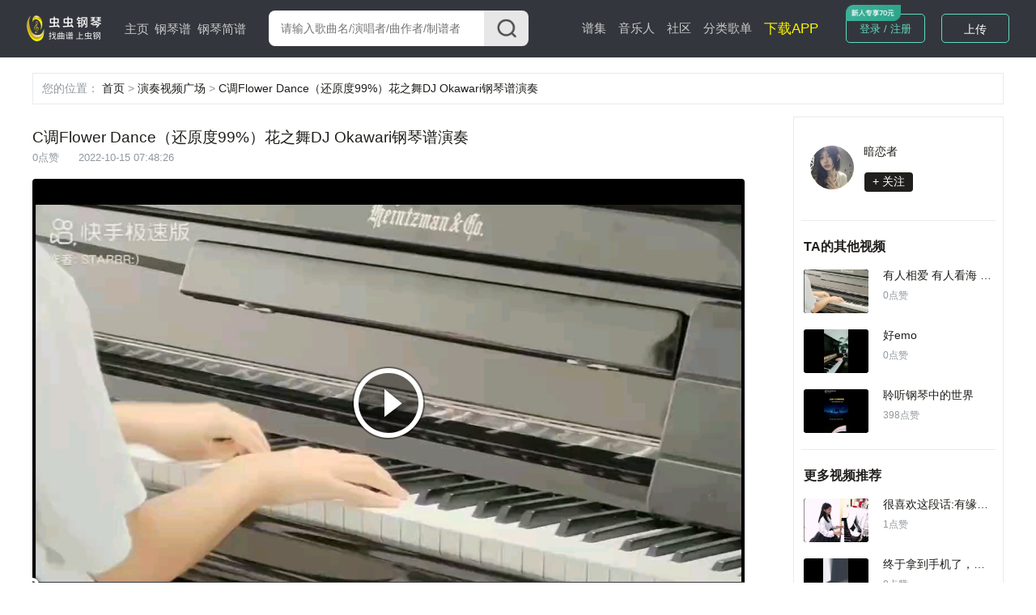

--- FILE ---
content_type: text/html; charset=utf-8
request_url: https://www.gangqinpu.com/video/69144.htm
body_size: 9196
content:
<!DOCTYPE html>
<html lang="zh-CN">
<head>
    <meta charset="utf-8">
    <meta http-equiv="Cache-Control" content="no-transform" />
    <meta http-equiv="X-UA-Compatible" content="IE=edge">
    <meta name="viewport" content="width=device-width, initial-scale=1">
     
    <title>C调Flower Dance（还原度99%）花之舞DJ Okawari钢琴谱演奏 - 虫虫钢琴</title>
    <meta name="keywords" content="C调Flower Dance（还原度99%）花之舞DJ Okawari钢琴谱,钢琴,钢琴谱,钢琴曲,钢琴谱下载,虫虫,虫虫钢琴,钢琴演奏,钢琴视频,钢琴谱大全"/>
    <meta name="description" content="虫虫钢琴为你提供优质的免费钢琴谱资源,合集钢琴谱，钢琴曲试听，钢琴演奏，琴友交流的音乐平台"/>
            <script type="text/javascript" src="https://s201.lzjoy.com/public/web_static/js/jquery-1.9.1/jquery.min.js"></script>
    <script type="text/javascript" src="https://s201.lzjoy.com/public/web_static/js/flexible/flexible.js"></script>
    <script type="text/javascript" src="https://s201.lzjoy.com/public/web_static/js/jquery.lazyload.min.js"></script>
    <script type="text/javascript" src="https://s201.lzjoy.com/public/web_static/js/openinstall.js"></script>
    <script type="text/javascript" src="https://s201.lzjoy.com/public/web_static/js/message.js?v1.2"></script>
    <script type="text/javascript" src="https://s201.lzjoy.com/public/web_static/js/layer/layer.js"></script>
    <link rel="stylesheet" href="https://s201.lzjoy.com/public/web_static/css/idangerous.swiper.css">
    <link rel="stylesheet" href="https://s201.lzjoy.com/public/web_static/css/reset.css?1.1">
    <link rel="stylesheet" href="https://s201.lzjoy.com/public/web_static/css/header.css?v1.26">
    <link rel="stylesheet" href="https://s201.lzjoy.com/public/web_static/css/footer.css?v2.0">
    <link rel="stylesheet" href="https://s201.lzjoy.com/public/web_static/css/default.css?v1.13">
    <link rel="stylesheet" href="https://s201.lzjoy.com/public/web_static/css/bootstrap.css">
    <link rel="stylesheet" href="https://s201.lzjoy.com/public/web_static/css/user_info_box.css?v2.3">
    <link rel="stylesheet" href="https://s201.lzjoy.com/public/web_static/css/login.css?2.0">
    <script type="text/javascript" src="https://s201.lzjoy.com/public/web_static/js/swiper/swiper.min.js"></script>
    <script type="text/javascript" src="https://s201.lzjoy.com/public/web_static/js/power-slider.js"></script>
    <script type="text/javascript" src="https://s201.lzjoy.com/public/web_static/js/default.js?v2.3"></script>
</head>
<body>
    <header id="header">
    <div class="pc">
        <div class="top-box">
            <div class="content-w clearfix">
                <div class=" logo-box">
                    <a href="/" title="首页">
                        <img src="https://s201.lzjoy.com/public/web_static/images/default/logo.png" alt="虫虫钢琴首页">
                    </a>
                </div>
                <nav class="fl">
                    <ul class="clearfix">
                        <li >
                            <a href="/">主页</a>
                            <span></span>
                        </li>
                        <li >
                            <a href="/pulist">钢琴谱</a>
                            <span></span>
                        </li>
						<li >
                            <a href="/jpulist">钢琴简谱</a>
                        </li>
                    </ul>
                </nav>
                <div class="form-box">
                    <form action="javascript:void(0)" class="f-b-input-box">
                        <div class="f-b-i-top ">
                            <input id="keyword" class="search-input" placeholder="请输入歌曲名/演唱者/曲作者/制谱者" type="text" />
                            <div id="submit" class="submit search_submit">
                                <img src="https://s201.lzjoy.com/public/web_static/images/search/search.png" alt="">
                            </div>
                        </div>
                    </form>
                </div>
		<nav class="fl right">
                    <ul class="clearfix">
                        <li >
                            <a href="/spectrum">谱集</a>
                            <span></span>
                        </li>
                        <li >
                            <a href="/musician">音乐人</a>
                        </li>
                        <li >
                            <a href="/community/0_1.htm">社区</a>
                        </li>
                        <li >
                            <a href="/song.htm">分类歌单</a>
                        </li>
                        <li>
                            <a href="https://www.gangqinpu.com/pcd.aspx?k=yqst" target="_blank" style="color: #fff200;font-size: 17px;">下载APP</a>
                        </li>
                    </ul>
                </nav>
                <div class="h-t-buttons">
                    <a href="/bs/user">我的谱架</a>
                </div>
                <div class="h-t-r fr">
                    <div class="clearfix h-t-r-c">
                        <div class="login-box fl login-page">
                        	<a href="/login.htm">登录 / 注册</a>
                        	<img src="https://s201.lzjoy.com/public/web_static/images/index/icon-new.png">
                        </div>
                        <div class="user-head-box">
                            <a id="user-head-img" href="/bs/user" class="img">
                                <img src="https://s201.lzjoy.com/res/statics/fileupload/904b8856fc6ba10195b587fad27dfe5e.png">
                            </a>
                        </div>
                        <div class="upload-button fl login-page">
                            <label for="fileToUpload"><a href="https://www.lzjoy.com" target="_blank">上传</a></label>
                        </div>
                    </div>
                </div>
            </div>
        </div>
    </div>
    <div class="h5">
        <div class="defalut">
            <div class="d-top">
                <a class="logo h5" href="/"></a>
                <a href="/search" class="input">
                    <i class="search icon"></i>
                    <p>搜索曲谱</p>
                </a>
                <a href="http://t.lzjoy.com/1" class="down">下载APP</a>
                <a href="javascript:;" class="login">注册/登录</a>
                <a id="h5-header-more" class="more" href="javascript:;"></a>
            </div>
            <div id="header-h5-nav" class="nav">
                <ul>
                    <li><a href="/"><i class="icon home"></i>主页</a></li>
                    <li><a href="/pulist"><i class="icon gqp"> </i>钢琴谱</a></li>
                    <li><a href="/jpulist"><i class="icon gqjp"></i>钢琴简谱</a></li>
		    		<li><a href="/spectrum"><i class="icon yyr"></i>谱集</a></li>
                    <li><a href="/musician"><i class="icon yyr"></i>音乐人</a></li>
                    <li><a href="/community/0_1.htm"><i class="icon sq"></i>社区</a></li>
                </ul>
                <div id="header-h5-nav-close" class="header-h5-nav-close">
                    <div class="button">点击此处返回<i class="nav-back"></i></div>
                </div>
            </div>
        </div>
    </div>
</header>
    <link rel="stylesheet" href="https://s201.lzjoy.com/public/web_static/css/community_details.css?v1.19">
<link rel="stylesheet" href="https://s201.lzjoy.com/public/web_static/css/commentReply.css?v1.17">
<link rel="stylesheet" href="https://s201.lzjoy.com/public/web_static/css/feedBack.css">
<link rel="stylesheet" href="https://g.alicdn.com/de/prismplayer/1.7.4/skins/default/index.css"/>
<script src="https://g.alicdn.com/de/prismplayer/1.7.4/prism-h5-min.js"></script>
<style>
    .video-wrap {
        position: relative;
        width: 100%;
    }
</style>
<header id="community_header">
    <div class="h5">
    </div>
</header> 
<main>
    <div class="content-w">
        <p class="Navigation-Tags nav-header">
            <span class="gary">您的位置：</span>
            <span>
                <a href="https://www.gangqinpu.com">首页</a>
            </span>
            <span class="gary"> > </span>
            <span>
                <a href="https://www.gangqinpu.com/community/0_1.htm">演奏视频广场</a>
            </span>
            <span class="gary"> > </span>
            <span>
                <a href="https://www.gangqinpu.com/video/69144.htm">C调Flower Dance（还原度99%）花之舞DJ Okawari钢琴谱演奏</a>
            </span>
        </p>
        <div class="community_container">
            <div class="community_left" data-oid="69144">
                <h2 class="pc_title">C调Flower Dance（还原度99%）花之舞DJ Okawari钢琴谱演奏</h2>
                <p class="c_popularity"><span>0点赞</span><span
                            class="community_publish_time">2022-10-15 07:48:26</span>
                </p>
                <div class="c_d_imgBox">
                    <div class="video-wrap">
                        <div id="J_prismPlayer" class="prism-player"></div>
                    </div>
                </div>
                                    <div class="c_t_recommend">
                        <div class="c_t_recommend_left">
                            <div class="c_t_recommend_img">
                                <div>
                                    <div class="audio-box fl" style="width: 0.64rem;height: 0.64rem;">
                                        <a href="/cchtml/974936.htm"
                                           title="C调Flower Dance（还原度99%）花之舞DJ Okawari">
                                            <img style="width: 100%;height: 100%;"
                                                 src="https://s201.lzjoy.com/res/statics/fileupload/a0b0c5e0ac6ca244f441b0d517494044.png?x-oss-process=image/resize,h_300,m_lfit"
                                                 alt="C调Flower Dance（还原度99%）花之舞DJ Okawari">
                                        </a>
                                    </div>
                                </div>
                            </div>
                            <div class="c_t_recommend_name">
                                <a href="/cchtml/974936.htm"
                                   title="C调Flower Dance（还原度99%）花之舞DJ Okawari">C调Flower Dance（还原度99%）花之舞DJ Okawari</a>
                            </div>
                        </div>
                        <div class="c_t_recommend_right">
                            <a href="/cchtml/974936.htm"
                               title="C调Flower Dance（还原度99%）花之舞DJ Okawari"> 去看谱<img
                                        src="https://s201.lzjoy.com/public/web_static/images/community_details/greenBack.png"></a>
                        </div>
                    </div>
                                <div class="m_CDTitle">
                    <div class="community_trends_item_head">
                        <div class="community_trends_item_head_left">
                            <div class="community_trends_item_head_img">
                                <a href="/member/13426818"
                                   title="暗恋者的个人空间"><img
                                            src="https://s201.lzjoy.com/res/images/normal/202210/018b09f597dad12a5a702d5afc36ab2c.jpg?x-oss-process=image/resize,h_300,m_lfit"
                                            alt="暗恋者的个人空间"></a>
                            </div>
                            <div class="community_trends_item_head_detail">
                                <p><a href="/member/13426818"
                                      title="暗恋者的个人空间">暗恋者</a>
                                </p>
                            </div>
                            <div class="community_trends_item_head_follow">
                                <button class="follow" data-id="13426818">+ 关注</button>
                            </div>
                        </div>
                    </div>
                    <h2>C调Flower Dance（还原度99%）花之舞DJ Okawari钢琴谱演奏</h2>
                    <p class="c_popularity">
                        <span>0点赞</span><span
                                class="community_publish_time">2022-10-15 07:48:26</span>
                    </p>
                </div>
                <div class="c_d_operate_box">
                    <div class="c_d_operate_left">
                        <span class="b_flowerBox"><img class="b_flower"
                                                       src="https://s201.lzjoy.com/public/web_static/images/community_details/flower.png"> 1</span>
                        <span class="a_flowerBox">
                            <img class="a_flower"
                                 src="https://s201.lzjoy.com/public/web_static/images/community_details/a_flower.png"> 0</span>
                        <span class="b_likeBox"><img class="b_like"
                                                     src="https://s201.lzjoy.com/public/web_static/images/community_details/like.png"> 0</span>
                        <span class="a_likeBox">
                            <img class="a_like"
                                 src="https://s201.lzjoy.com/public/web_static/images/community_details/a_dz.png"> 0</span>
                        <span id="commentBtn"><img
                                    src="https://s201.lzjoy.com/public/web_static/images/community_details/comment.png"> 0</span>
                        <span class="shareBtn"><img src="https://s201.lzjoy.com/public/web_static/images/community_details/share.png"> 分享</span>
                    </div>
                    <!-- <div class="dddBox">
                        <img class="ddd" src="https://s201.lzjoy.com/public/web_static/images/community/ddd.png" alt="">
                        <div class="com_reportBox">举报<div class="com_sanjiao"></div></div>
                    </div> -->
                </div>
                <div class="briefIntroduction_box" style="height: 1.25rem">
                    <p><img src="https://s201.lzjoy.com/public/web_static/images/community_details/prohibit.png"> 未经作者授权，禁止转载</p>
                                            <div class="c_d_briefIntroduction">C调Flower Dance（还原度99%）花之舞DJ Okawari钢琴谱演奏                            对应曲谱：C调Flower Dance（还原度99%）花之舞DJ Okawari</div>
                                    </div>
                                    <div class="video-box opern-box">
                        <h1>
                            <div class="title">"C调Flower Dance（还原度99%）花之舞DJ Okawari"其他更多版本</div>
                            <a href="/search/0_C调Flower Dance（还原度99%）花之舞DJ Okawari_1.htm" class="more" target="_blank">更多
                                <img src="https://s201.lzjoy.com/public/web_static/images/score_details/iocn6.png" style="width:20px;">
                            </a>
                        </h1>
                        <div class="video-content">
                            <ul>
                                                                    <li>
                                        <div class="audio-box">
                                            <a href="/cchtml/1047739.htm" title="【双声部版】Flower Dance 花之舞 （DJ Okawari）钢琴谱" target="_blank">
                                                <img class="lazy" src="https://s201.lzjoy.com/public/web_static/images/df.png" data-original="https://s201.lzjoy.com/res/statics/fileupload/normal/202210/78d01534633b574ce2f1e.png?e183d8cd8d32ef8a725719d5363fed83974683b4&x-oss-process=image/resize,h_300,m_lfit" alt="【双声部版】Flower Dance 花之舞 （DJ Okawari）钢琴谱">
                                            </a>
                                        </div>
                                        <hgroup>
                                            <h1>【双声部版】Flower Dance 花之舞 （DJ Okawari）</h1>
                                            <h2>0人气</h2>
                                        </hgroup>
                                    </li>
                                                                    <li>
                                        <div class="audio-box">
                                            <a href="/cchtml/1047728.htm" title="Flower Dance 酷炫版钢琴谱" target="_blank">
                                                <img class="lazy" src="https://s201.lzjoy.com/public/web_static/images/df.png" data-original="https://s201.lzjoy.com/res/statics/fileupload/normal/202210/b42565a4633aed8823e07.png?942d4893074a23d51c72cdb15f51518c465b34cb&x-oss-process=image/resize,h_300,m_lfit" alt="Flower Dance 酷炫版钢琴谱">
                                            </a>
                                        </div>
                                        <hgroup>
                                            <h1>Flower Dance 酷炫版</h1>
                                            <h2>0人气</h2>
                                        </hgroup>
                                    </li>
                                                                    <li>
                                        <div class="audio-box">
                                            <a href="/cchtml/1044732.htm" title="Flower Dance(花之舞)C调版钢琴谱" target="_blank">
                                                <img class="lazy" src="https://s201.lzjoy.com/public/web_static/images/df.png" data-original="https://s201.lzjoy.com/res/statics/fileupload/normal/202208/2d6dc5e26308cf3a7989f.png?a092c1f8881e88008e091a4a72cbd4d8cf12344e&x-oss-process=image/resize,h_300,m_lfit" alt="Flower Dance(花之舞)C调版钢琴谱">
                                            </a>
                                        </div>
                                        <hgroup>
                                            <h1>Flower Dance(花之舞)C调版</h1>
                                            <h2>0人气</h2>
                                        </hgroup>
                                    </li>
                                                                    <li>
                                        <div class="audio-box">
                                            <a href="/cchtml/1041047.htm" title="Flower Dance Dj Okawari 复原版钢琴谱" target="_blank">
                                                <img class="lazy" src="https://s201.lzjoy.com/public/web_static/images/df.png" data-original="https://s201.lzjoy.com/res/statics/fileupload/normal/202208/18188ac862f8cfe5c49cd.png?e01b9f1d05af465192336d46b8af2511e342e2d2&x-oss-process=image/resize,h_300,m_lfit" alt="Flower Dance Dj Okawari 复原版钢琴谱">
                                            </a>
                                        </div>
                                        <hgroup>
                                            <h1>Flower Dance Dj Okawari 复原版</h1>
                                            <h2>0人气</h2>
                                        </hgroup>
                                    </li>
                                                                    <li>
                                        <div class="audio-box">
                                            <a href="/cchtml/1040995.htm" title="Flower Dance·花之舞 - DJ Okawari (免费完美版)钢琴谱" target="_blank">
                                                <img class="lazy" src="https://s201.lzjoy.com/public/web_static/images/df.png" data-original="https://s201.lzjoy.com/res/statics/fileupload/normal/202208/cb161bcc62f7d12377acc.png?6498b1971b059c4d19a5a90efe6c6efe174cb549&x-oss-process=image/resize,h_300,m_lfit" alt="Flower Dance·花之舞 - DJ Okawari (免费完美版)钢琴谱">
                                            </a>
                                        </div>
                                        <hgroup>
                                            <h1>Flower Dance·花之舞 - DJ Okawari (免费完美版)</h1>
                                            <h2>0人气</h2>
                                        </hgroup>
                                    </li>
                                                                    <li>
                                        <div class="audio-box">
                                            <a href="/cchtml/1040171.htm" title="Flower Dance钢琴谱" target="_blank">
                                                <img class="lazy" src="https://s201.lzjoy.com/public/web_static/images/df.png" data-original="https://s201.lzjoy.com/res/statics/fileupload/normal/202208/10018df162eb7af01fbfe.png?d8f62bd5841b3004586f4f8edda2531c83afd77e&x-oss-process=image/resize,h_300,m_lfit" alt="Flower Dance钢琴谱">
                                            </a>
                                        </div>
                                        <hgroup>
                                            <h1>Flower Dance</h1>
                                            <h2>0人气</h2>
                                        </hgroup>
                                    </li>
                                                            </ul>
                        </div>
                    </div>
                                <div class="a_t_comment">
                    <h1>评论<span>共<label class="comment_num">0</label>条评论</span></h1>
                    <div class="a_t_comment_box">
                        <div class="a_t_comment_img">
                            <img src="https://s201.lzjoy.com/public/web_static/images/score_details/def.png">
                        </div>
                        <textarea name="content" cols="" rows="10" placeholder="期待你的神评论..."></textarea>
                    </div>
                    <div class="a_t_publish_btn_box">
                        <div></div>
                        <button class="a_t_publish_btn">发表评论</button>
                    </div>
                    <h2>精彩评论</h2>
                    <ul></ul>
                    <div class="more-box">
                        <a href="javascript:void(0)">查看更多</a>
                    </div>
                    <div class="_no_comment">
                        <img src="https://s201.lzjoy.com/public/web_static/images/community_details/wu.png">
                        <div>暂时还没有评论哦~</div>
                    </div>
                </div>
            </div>
            <div class="communtiy_right">
                <div class="communtiy_right_top">
                    <div class="c_d_ubfoBox">
                        <div class="c_d_ubfo_top">
                            <div class="c_d_ubfo_top_left">
                                <a href="/member/13426818.htm" target="_blank">
                                    <img src="https://s201.lzjoy.com/res/images/normal/202210/018b09f597dad12a5a702d5afc36ab2c.jpg?x-oss-process=image/resize,h_300,m_lfit"
                                         alt="暗恋者演奏视频">
                                </a>
                            </div>
                            <div class="c_d_ubfo_top_right">
                                <p><a href="/member/13426818.htm"
                                      target="_blank">暗恋者</a></p>
                                <button id="follow" data-oid="13426818">+ 关注
                                </button>
                            </div>
                        </div>
                    </div>
                                        <div class="communtiy_line"></div>
                    <div class="communtiy_hot">
                        <div class="communtiy_hot_item">
                            <div class="communtiy_hot_item_title">
                                <span>TA的其他视频</span>
                                <!-- <span class="c_h_i_i_refresh"> <img src="https://s201.lzjoy.com/public/web_static/images/community_details/shuaxin.png" alt=""> 换一批</span> -->
                            </div>
                            <div class="communtiyDVideoContainer">
                                                                    <div class="communtiy_hot_item_music">
                                        <div class="c_h_i_m_img">
                                            <div class="audio-box fl c_h_i_m_img">
                                                <a href="/video/69144.htm"
                                                   title="有人相爱 有人看海 有人网课划水两个月不知悔改演奏视频">
                                                    <img class="lazy" src="https://s201.lzjoy.com/public/web_static/images/df.png" data-original="https://1302261400.vod2.myqcloud.com/22aa89f5vodcq1302261400/2178d86f387702307164586331/387702307164586343.jpg"
                                                         alt="有人相爱 有人看海 有人网课划水两个月不知悔改演奏视频">
                                                </a>
                                            </div>
                                        </div>
                                        <div class="c_h_i_m_right">
                                            <p><a href="/video/69144.htm">有人相爱 有人看海 有人网课划水两个月不知悔改</a></p>
                                            <span>0点赞</span>
                                        </div>
                                    </div>
                                                                    <div class="communtiy_hot_item_music">
                                        <div class="c_h_i_m_img">
                                            <div class="audio-box fl c_h_i_m_img">
                                                <a href="/video/69143.htm"
                                                   title="好emo演奏视频">
                                                    <img class="lazy" src="https://s201.lzjoy.com/public/web_static/images/df.png" data-original="https://1302261400.vod2.myqcloud.com/22aa89f5vodcq1302261400/1a0ab369387702307164222923/387702307164222935.jpg"
                                                         alt="好emo演奏视频">
                                                </a>
                                            </div>
                                        </div>
                                        <div class="c_h_i_m_right">
                                            <p><a href="/video/69143.htm">好emo</a></p>
                                            <span>0点赞</span>
                                        </div>
                                    </div>
                                                                    <div class="communtiy_hot_item_music">
                                        <div class="c_h_i_m_img">
                                            <div class="audio-box fl c_h_i_m_img">
                                                <a href="/video/56778.htm"
                                                   title="聆听钢琴中的世界演奏视频">
                                                    <img class="lazy" src="https://s201.lzjoy.com/public/web_static/images/df.png" data-original="https://1302261400.vod2.myqcloud.com/22aa89f5vodcq1302261400/74ad1fef387702303376061864/387702303376061865.jpg"
                                                         alt="聆听钢琴中的世界演奏视频">
                                                </a>
                                            </div>
                                        </div>
                                        <div class="c_h_i_m_right">
                                            <p><a href="/video/56778.htm">聆听钢琴中的世界</a></p>
                                            <span>398点赞</span>
                                        </div>
                                    </div>
                                                            </div>
                        </div>
                    </div>
                                                            <div class="communtiy_line"></div>
                    <div class="communtiy_hot">
                        <div class="communtiy_hot_item">
                            <div class="communtiy_hot_item_title">
                                <span>更多视频推荐</span>
                            </div>
                                                            <div class="communtiy_hot_item_music">
                                    <div class="c_h_i_m_img">
                                        <div class="audio-box fl c_h_i_m_img">
                                            <a href="/video/69150.htm" title="很喜欢这段话:有缘躲不开，无缘碰不到，缘起则聚，缘尽则散，随缘而至.演奏视频">
                                                <img class="lazy" src="https://s201.lzjoy.com/public/web_static/images/df.png" data-original="https://1302261400.vod2.myqcloud.com/22aa89f5vodcq1302261400/23bc8279387702307164677691/387702307164677692.jpg"
                                                     alt="很喜欢这段话:有缘躲不开，无缘碰不到，缘起则聚，缘尽则散，随缘而至.演奏视频">
                                            </a>
                                        </div>
                                    </div>
                                    <div class="c_h_i_m_right">
                                        <p><a href="/video/69150.htm">很喜欢这段话:有缘躲不开，无缘碰不到，缘起则聚，缘尽则散，随缘而至.</a></p>
                                        <span>1点赞</span>
                                    </div>
                                </div>
                                                            <div class="communtiy_hot_item_music">
                                    <div class="c_h_i_m_img">
                                        <div class="audio-box fl c_h_i_m_img">
                                            <a href="/video/69148.htm" title="终于拿到手机了，可以发视频啦！(∗❛ั∀❛ั∗)✧*。演奏视频">
                                                <img class="lazy" src="https://s201.lzjoy.com/public/web_static/images/df.png" data-original="https://1302261400.vod2.myqcloud.com/22aa89f5vodcq1302261400/d8bc5dcf387702307163726408/387702307163726409.jpg"
                                                     alt="终于拿到手机了，可以发视频啦！(∗❛ั∀❛ั∗)✧*。演奏视频">
                                            </a>
                                        </div>
                                    </div>
                                    <div class="c_h_i_m_right">
                                        <p><a href="/video/69148.htm">终于拿到手机了，可以发视频啦！(∗❛ั∀❛ั∗)✧*。</a></p>
                                        <span>0点赞</span>
                                    </div>
                                </div>
                                                            <div class="communtiy_hot_item_music">
                                    <div class="c_h_i_m_img">
                                        <div class="audio-box fl c_h_i_m_img">
                                            <a href="/video/69147.htm" title="周自珩亲手为他们打开那扇幻彩大门，通往天堂。但他不敢踏进去，他不属于那里。演奏视频">
                                                <img class="lazy" src="https://s201.lzjoy.com/public/web_static/images/df.png" data-original="https://1302261400.vod2.myqcloud.com/22aa89f5vodcq1302261400/7d08480e387702307155316456/387702307155316457.jpg"
                                                     alt="周自珩亲手为他们打开那扇幻彩大门，通往天堂。但他不敢踏进去，他不属于那里。演奏视频">
                                            </a>
                                        </div>
                                    </div>
                                    <div class="c_h_i_m_right">
                                        <p><a href="/video/69147.htm">周自珩亲手为他们打开那扇幻彩大门，通往天堂。但他不敢踏进去，他不属于那里。</a></p>
                                        <span>0点赞</span>
                                    </div>
                                </div>
                                                            <div class="communtiy_hot_item_music">
                                    <div class="c_h_i_m_img">
                                        <div class="audio-box fl c_h_i_m_img">
                                            <a href="/video/69146.htm" title="教学分享｜几岁开始学琴比较合适？演奏视频">
                                                <img class="lazy" src="https://s201.lzjoy.com/public/web_static/images/df.png" data-original="https://1302261400.vod2.myqcloud.com/22aa89f5vodcq1302261400/84c20ead387702307162425159/387702307162425160.jpg"
                                                     alt="教学分享｜几岁开始学琴比较合适？演奏视频">
                                            </a>
                                        </div>
                                    </div>
                                    <div class="c_h_i_m_right">
                                        <p><a href="/video/69146.htm">教学分享｜几岁开始学琴比较合适？</a></p>
                                        <span>0点赞</span>
                                    </div>
                                </div>
                                                            <div class="communtiy_hot_item_music">
                                    <div class="c_h_i_m_img">
                                        <div class="audio-box fl c_h_i_m_img">
                                            <a href="/video/69144.htm" title="有人相爱 有人看海 有人网课划水两个月不知悔改演奏视频">
                                                <img class="lazy" src="https://s201.lzjoy.com/public/web_static/images/df.png" data-original="https://1302261400.vod2.myqcloud.com/22aa89f5vodcq1302261400/2178d86f387702307164586331/387702307164586343.jpg"
                                                     alt="有人相爱 有人看海 有人网课划水两个月不知悔改演奏视频">
                                            </a>
                                        </div>
                                    </div>
                                    <div class="c_h_i_m_right">
                                        <p><a href="/video/69144.htm">有人相爱 有人看海 有人网课划水两个月不知悔改</a></p>
                                        <span>0点赞</span>
                                    </div>
                                </div>
                                                            <div class="communtiy_hot_item_music">
                                    <div class="c_h_i_m_img">
                                        <div class="audio-box fl c_h_i_m_img">
                                            <a href="/video/69143.htm" title="好emo演奏视频">
                                                <img class="lazy" src="https://s201.lzjoy.com/public/web_static/images/df.png" data-original="https://1302261400.vod2.myqcloud.com/22aa89f5vodcq1302261400/1a0ab369387702307164222923/387702307164222935.jpg"
                                                     alt="好emo演奏视频">
                                            </a>
                                        </div>
                                    </div>
                                    <div class="c_h_i_m_right">
                                        <p><a href="/video/69143.htm">好emo</a></p>
                                        <span>0点赞</span>
                                    </div>
                                </div>
                                                            <div class="communtiy_hot_item_music">
                                    <div class="c_h_i_m_img">
                                        <div class="audio-box fl c_h_i_m_img">
                                            <a href="/video/69142.htm" title="和舍友玩演奏视频">
                                                <img class="lazy" src="https://s201.lzjoy.com/public/web_static/images/df.png" data-original="https://1302261400.vod2.myqcloud.com/22aa89f5vodcq1302261400/e226020f387702307082178623/387702307082178624.jpg"
                                                     alt="和舍友玩演奏视频">
                                            </a>
                                        </div>
                                    </div>
                                    <div class="c_h_i_m_right">
                                        <p><a href="/video/69142.htm">和舍友玩</a></p>
                                        <span>0点赞</span>
                                    </div>
                                </div>
                                                            <div class="communtiy_hot_item_music">
                                    <div class="c_h_i_m_img">
                                        <div class="audio-box fl c_h_i_m_img">
                                            <a href="/video/69140.htm" title="花海演奏视频">
                                                <img class="lazy" src="https://s201.lzjoy.com/public/web_static/images/df.png" data-original="https://1302261400.vod2.myqcloud.com/22aa89f5vodcq1302261400/7cb6b78e387702307148560741/387702307148560742.jpg"
                                                     alt="花海演奏视频">
                                            </a>
                                        </div>
                                    </div>
                                    <div class="c_h_i_m_right">
                                        <p><a href="/video/69140.htm">花海</a></p>
                                        <span>0点赞</span>
                                    </div>
                                </div>
                                                            <div class="communtiy_hot_item_music">
                                    <div class="c_h_i_m_img">
                                        <div class="audio-box fl c_h_i_m_img">
                                            <a href="/video/69136.htm" title="蒲公英的约定演奏视频">
                                                <img class="lazy" src="https://s201.lzjoy.com/public/web_static/images/df.png" data-original="https://1302261400.vod2.myqcloud.com/22aa89f5vodcq1302261400/eb33b98d387702307041484059/387702307041484060.jpg"
                                                     alt="蒲公英的约定演奏视频">
                                            </a>
                                        </div>
                                    </div>
                                    <div class="c_h_i_m_right">
                                        <p><a href="/video/69136.htm">蒲公英的约定</a></p>
                                        <span>0点赞</span>
                                    </div>
                                </div>
                                                            <div class="communtiy_hot_item_music">
                                    <div class="c_h_i_m_img">
                                        <div class="audio-box fl c_h_i_m_img">
                                            <a href="/video/69126.htm" title="情书演奏视频">
                                                <img class="lazy" src="https://s201.lzjoy.com/public/web_static/images/df.png" data-original="https://1302261400.vod2.myqcloud.com/22aa89f5vodcq1302261400/1badf106387702307140830354/387702307140830355.jpg"
                                                     alt="情书演奏视频">
                                            </a>
                                        </div>
                                    </div>
                                    <div class="c_h_i_m_right">
                                        <p><a href="/video/69126.htm">情书</a></p>
                                        <span>0点赞</span>
                                    </div>
                                </div>
                                                            <div class="communtiy_hot_item_music">
                                    <div class="c_h_i_m_img">
                                        <div class="audio-box fl c_h_i_m_img">
                                            <a href="/video/69124.htm" title="原谅我这一生不羁放纵爱自由，非原创演奏视频">
                                                <img class="lazy" src="https://s201.lzjoy.com/public/web_static/images/df.png" data-original="https://1302261400.vod2.myqcloud.com/22aa89f5vodcq1302261400/d41da9ce387702307139166073/387702307139166074.jpg"
                                                     alt="原谅我这一生不羁放纵爱自由，非原创演奏视频">
                                            </a>
                                        </div>
                                    </div>
                                    <div class="c_h_i_m_right">
                                        <p><a href="/video/69124.htm">原谅我这一生不羁放纵爱自由，非原创</a></p>
                                        <span>0点赞</span>
                                    </div>
                                </div>
                                                            <div class="communtiy_hot_item_music">
                                    <div class="c_h_i_m_img">
                                        <div class="audio-box fl c_h_i_m_img">
                                            <a href="/video/69123.htm" title="太好听了吧，我依然爱你演奏视频">
                                                <img class="lazy" src="https://s201.lzjoy.com/public/web_static/images/df.png" data-original="https://1302261400.vod2.myqcloud.com/22aa89f5vodcq1302261400/99baa1f4387702307138956262/387702307138956263.jpg"
                                                     alt="太好听了吧，我依然爱你演奏视频">
                                            </a>
                                        </div>
                                    </div>
                                    <div class="c_h_i_m_right">
                                        <p><a href="/video/69123.htm">太好听了吧，我依然爱你</a></p>
                                        <span>0点赞</span>
                                    </div>
                                </div>
                                                            <div class="communtiy_hot_item_music">
                                    <div class="c_h_i_m_img">
                                        <div class="audio-box fl c_h_i_m_img">
                                            <a href="/video/69117.htm" title="翻出来中考前的库存哈哈哈  录了一小段~好忙啦最近可能只能发发库存演奏视频">
                                                <img class="lazy" src="https://s201.lzjoy.com/public/web_static/images/df.png" data-original="https://1302261400.vod2.myqcloud.com/22aa89f5vodcq1302261400/84dd1ec6387702307138070324/387702307138070325.jpg"
                                                     alt="翻出来中考前的库存哈哈哈  录了一小段~好忙啦最近可能只能发发库存演奏视频">
                                            </a>
                                        </div>
                                    </div>
                                    <div class="c_h_i_m_right">
                                        <p><a href="/video/69117.htm">翻出来中考前的库存哈哈哈  录了一小段~好忙啦最近可能只能发发库存</a></p>
                                        <span>1点赞</span>
                                    </div>
                                </div>
                                                            <div class="communtiy_hot_item_music">
                                    <div class="c_h_i_m_img">
                                        <div class="audio-box fl c_h_i_m_img">
                                            <a href="/video/69111.htm" title="《菊次郎的快速的夏天》演奏视频">
                                                <img class="lazy" src="https://s201.lzjoy.com/public/web_static/images/df.png" data-original="https://1302261400.vod2.myqcloud.com/22aa89f5vodcq1302261400/f64bc0cb387702307136533660/387702307136533661.jpg"
                                                     alt="《菊次郎的快速的夏天》演奏视频">
                                            </a>
                                        </div>
                                    </div>
                                    <div class="c_h_i_m_right">
                                        <p><a href="/video/69111.htm">《菊次郎的快速的夏天》</a></p>
                                        <span>0点赞</span>
                                    </div>
                                </div>
                                                            <div class="communtiy_hot_item_music">
                                    <div class="c_h_i_m_img">
                                        <div class="audio-box fl c_h_i_m_img">
                                            <a href="/video/69107.htm" title="最后舞姿很迷人！演奏视频">
                                                <img class="lazy" src="https://s201.lzjoy.com/public/web_static/images/df.png" data-original="https://1302261400.vod2.myqcloud.com/22aa89f5vodcq1302261400/41edc336387702307066339566/387702307066339567.jpg"
                                                     alt="最后舞姿很迷人！演奏视频">
                                            </a>
                                        </div>
                                    </div>
                                    <div class="c_h_i_m_right">
                                        <p><a href="/video/69107.htm">最后舞姿很迷人！</a></p>
                                        <span>0点赞</span>
                                    </div>
                                </div>
                                                    </div>
                    </div>
                                    </div>
            </div>
        </div>
        <div class="sharePopup" id="c_d_dialog">
            <div class="sharePopup_content" id="content">
                <p class="closeBox"><span></span><img class="closeBtn" src="https://s201.lzjoy.com/public/web_static/images/search/close.png"></p>
                <div class="feedBack_title">分享至</div>
                <div class="share_p_box_o">
                    <div class="share_p_box">
                        <div class="share_toWX">
                            <img src="https://s201.lzjoy.com/public/web_static/images/community_details/wx.png">
                            <span>微信</span>
                        </div>
                        <div class="share_toWO">
                            <img src="https://s201.lzjoy.com/public/web_static/images/community_details/wb.png">
                            <span>微博</span>
                        </div>
                        <div class="share_toQQ">
                            <img src="https://s201.lzjoy.com/public/web_static/images/community_details/QQ.png">
                            <span>QQ</span>
                        </div>
                        <div class="share_toQQKJ">
                            <img src="https://s201.lzjoy.com/public/web_static/images/community_details/kj.png">
                            <span>QQ空间</span>
                        </div>
                    </div>
                </div>
                <div class="c_d_qr_code_box">
                    <div class="c_d_qr_code" id="c_d_qr_code">
                    </div>
                    <div class="c_d_qr_code_text">精彩内容分享给好友吧~</div>
                </div>
            </div>
        </div>
</main>
<script src="https://s201.lzjoy.com/public/web_static/js/qrcode.min.js"></script>
<script src="https://s201.lzjoy.com/public/web_static/js/web.share.js"></script>
<script src="https://s201.lzjoy.com/public/web_static/js/feedback.js"></script>
<script src="https://s201.lzjoy.com/public/web_static/js/commentReply.js?v1.11"></script>
<script src="https://s201.lzjoy.com/public/web_static/js/community_details.js?v2.0"></script>
<script type="text/javascript" charset="utf-8">
    $(function () {
        $("img.lazy").lazyload({effect: "fadeIn", failurelimit: 10});
    });

    //初始化播放器
    var player = new prismplayer({
        id: "J_prismPlayer", // 容器id
        source: "https://1302261400.vod2.myqcloud.com/22aa89f5vodcq1302261400/2178d86f387702307164586331/eHAQGw7jHNYA.mp4",  //视频地址
        cover: "https://1302261400.vod2.myqcloud.com/22aa89f5vodcq1302261400/2178d86f387702307164586331/387702307164586343.jpg",  //播放器封面图
        autoplay: false,      // 是否自动播放
        width: "100%",       // 播放器宽度
        height: "7.386667rem",      // 播放器高度
        playsinline: true,
        seekable: true,
        skinLayout: [{
            "name": "bigPlayButton",
            "align": "cc",
            //"x": 30,
            //"y": 80
        }, {
            "align": "blabs",
            "x": 0,
            "y": 0,
            "name": "controlBar",
            "children": [
                {
                    "align": "tl",
                    "x": 15,
                    "y": 26,
                    "name": "playButton"
                }, {
                    "align": "tl",
                    "x": 10,
                    "y": 24,
                    "name": "timeDisplay"
                }, {
                    "align": "tr",
                    "x": 20,
                    "y": 25,
                    "name": "fullScreenButton"
                }, {
                    "align": "tr",
                    "x": 20,
                    "y": 25,
                    "name": "volume"
                },
                {
                    "name": "progress",
                    "align": "tlabs",
                    "x": 0,
                    "y": 0
                }
            ]
        }]
    });
</script>    <footer id="footer">
    <div class="footer pc">
        <div class="f-bottom f-new">
            <div class="content-w">
            	<p>
            		<a href="javascript:;" class="title">友情链接：</a>
            		<a href="http://www.ccguitar.cn" target="_blank">虫虫吉他</a><b>|</b>
        			<a href="https://www.xiaohei.com" target="_blank">小黑游戏</a><b>|</b>
        			<a href="https://www.5373.cn" target="_blank">5373游戏下载</a><b>|</b>
            		<a href="https://www.kekedj.com" target="_blank">可可DJ音乐网</a><b>|</b>
					<a href="https://haolingsheng.com" target="_blank">铃声</a>
            	</p>
                <p>Copyright 2022 All rights reserved. 上海虫虫音乐文化有限公司</p>
                <p><a href="https://beian.miit.gov.cn" target="_blank"> 沪ICP备19020706号-2</a><b>|</b>网络文化经营许可证：沪网文（2020）0904-073号</p>
            	<div class="contact">
            		<div class="left">
            			<img src="https://s201.lzjoy.com/public/web_static/images/index/downloadApp.png">
            			<span>官方公众号</span>
            		</div>
            		<div class="right">
            			<img src="http://s201.lzjoy.com/res/statics/fileupload/857638cc9cbe93eba63b6feceb0dbf63.jpg">
            			<span>违法和不良信息举报</span>
            		</div>
            	</div>
            	<div class="world">
            		<div class="left">
            			<img class="lazy" src="https://s201.lzjoy.com/public/web_static/images/df.png" data-original="https://s201.lzjoy.com/public/web_static/images/index/w-phone.png">
            		</div>
            		<div class="right">
                		<div class="text" id="text">
                			<ul class="sliderbox">
                				<li>Explore<br>CC Piano<br>Application</li>
                				<li>More Than<br>100,000<br>Sheet Music</li>
                				<li>Learn Songs<br>with<br>Practics Mode</li>
                				<li>Access Your<br>Scores<br>Anytime,Anywhere</li>
                				<li>Explore<br>CC Piano<br>Application</li>
                				<li>More Than<br>100,000<br>Sheet Music</li>
                				<li>Learn Songs<br>with<br>Practics Mode</li>
                				<li>Access Your<br>Scores<br>Anytime,Anywhere</li>
                			</ul>
                		</div>
                		<div class="li">
                			<a target="_blank" href="https://itunes.apple.com/us/app/chong-chong-gang-qin-zhao/id1185380895?l=zh&ls=1&mt=8"><img src="https://s201.lzjoy.com/public/web_static/images/index/w-appstore.png"></a>
                		</div>
                		<div class="li">
                			<a target="_blank" href="https://play.google.com/store/apps/details?id=com.yusi.chongchong"><img src="https://s201.lzjoy.com/public/web_static/images/index/w-googlepay.png"></a>
                		</div>
                		<div class=wechat>
                			<img src="https://s201.lzjoy.com/public/web_static/images/index/w-wechat.png">
                		</div>
            		</div>
            	</div>
            </div>
        </div>
    </div>
    <div class="footer h5">
        <a href="javascript:void(0)" class="download-btn">App 内打开<img class="icon" src="http://s201.lzjoy.com/res/statics/fileupload/20fd72df97ac4c9ba51dff4138d1df52.png"></a>
    </div>
</footer></body>
<script src="https://s201.lzjoy.com/public/web_static/js/header.js?v2.2"></script>
<script src="https://s201.lzjoy.com/public/web_static/js/qrcode.min.js"></script>
<script src="https://s201.lzjoy.com/public/web_static/js/login.js?v1.6"></script>
<script>
var _hmt = _hmt || [];
(function() {
  var hm = document.createElement("script");
  hm.src = "https://hm.baidu.com/hm.js?a7f2419de2431ae4f2f5d63534eaeb18";
  var s = document.getElementsByTagName("script")[0]; 
  s.parentNode.insertBefore(hm, s);
})();
</script>
</html>

--- FILE ---
content_type: application/javascript
request_url: https://s201.lzjoy.com/public/web_static/js/power-slider.js
body_size: 2162
content:
//插件名字：power-slider（多功能滚动插件）
//插件作者：蔡宝坚
//作者博客：http://caibaojian.com
//插件网站：http://caibaojian.com/power-slider
//使用协议：在保留头部版权的情况下，个人和商业均可免费使用
//使用范例：http://caibajian.com/demo/power-slider
;(function($) {
	$.fn.powerSlider = function(options) {
		return this.each(function() {
			var defualts = {
				handle: "top",
				//滚动方式
				prevNext: true,
				//显示上下的导航
				Nav: true,
				//显示数字
				myTitle: false,
				//当为图片时且每屏为一张时才显示标题
				speed: 600,
				//动画速度
				delayTime: 6000,
				//动画间隔
				clickMode: "click",
				//数字导航滑过方式
				sliderNum: 1
			};
			//handle 为图片滚动方式
			var opts = $.extend({}, defualts, options),
				obj = $(this),
				index = 0,
				sliderBox = $(".sliderbox", obj),
				sliderLi = sliderBox.find("li"),
				sliderLiWidth = $(".sliderbox li:eq(0)").outerWidth(),
				liNum = sliderLi.length,
				len = (sliderLi.length) / (opts.sliderNum),
				len = Math.ceil(len),
				sliderNav = $(" .slidernav", obj),
				sliderText = $(" .slidertext", obj),
				prev = $(" .prev", obj),
				next = $(" .next", obj),
				sliderTimer, navHtml = '',
				textHtml = '';
			//在动画还没有开始之前预定义的内容	
			for(var i = 0; i < len; i++) {
				navHtml += '<li><a href="javascript:void(0);">' + (i + 1) + '</a></li>';
			}
			//当动画方式为渐隐渐现时必须定义css的样式，否则动画过程会出现空白的视觉
			if(opts.handle == 'fadeTo') {
				if(opts.sliderNum<=1){
					sliderLi.css({
						"position": "absolute",
						"left": "0",
						"top": "0"
					});
				}else{
					sliderLi.each(function(i){
						$(this).css({
							"position":"absolute",
							"left":(i%opts.sliderNum)*(sliderLi.width()),
							"top":"0"
						})
					})
				}
				var nextLen = parseInt(opts.sliderNum -1);
				sliderBox.find("li:gt("+nextLen+")").hide();
				//必须加这句css，否则渐隐渐显会出现一段空白的
			}
			//如果有导航数字的，js则在这里添加上去
			if(opts.Nav) {
				sliderNav.append(navHtml);
			}
			//当定义一屏的动画数目大于1时，内容为向左浮动
			if(opts.sliderNum > 1) {
				sliderLi.css("float", "left");
				
			}
			// obj.css({"width":(opts.sliderNum)*sliderLiWidth}); 由于内容多种多样性，且css列表也需要个性化，所有不加入这个固定宽度，请使用CSS自定义整体的宽度
			var slidertitle = sliderText.find("li"),
				sliderA = sliderNav.find("li");
			//当有文字标题时预先显示第一张，其余css已经设置隐藏
			slidertitle.eq(0).show();
			//默认第一张添加了一个类名current
			sliderA.eq(0).addClass("current"), sliderLi.eq(0).addClass("current");
			//结束动画开始之前的加载
			//滚动的主要函数，i的初始值为第一个，也就是0，index是随着i而变化的
			function showImg(i, index) {
				var sliderHeight = obj.height(),
					sliderWidth = obj.width();
				slidertitle.hide().eq(index).show();
				sliderA.removeClass("current").eq(index).addClass("current"), sliderLi.removeClass("current").eq(index).addClass("current");

				if(opts.handle == 'top') {
					sliderBox.filter(":not(':animated')").animate({
						"top": -sliderHeight * index
					}, opts.speed);
				} else if(opts.handle == 'left') {
					sliderLi.css("float", "left");
					sliderBox.css("width", len * sliderWidth).filter(":not(':animated')").animate({
						"left": -sliderWidth * index
					}, opts.speed);
				} else if(opts.handle == 'hide') {
					var j = index + 1;
					sliderLi.hide().slice(index * (opts.sliderNum), j * (opts.sliderNum)).show();
				} else if(opts.handle == 'fadeTo') {
					sliderLi.slice(i*(opts.sliderNum),(i+1)*(opts.sliderNum)).fadeOut(opts.speed);
					sliderLi.slice(index*(opts.sliderNum),(index+1)*(opts.sliderNum)).filter(":not(':animated')").fadeIn(opts.speed);
				} else if(opts.handle == 'slideTo') {
					sliderLi.css("z-index", '1').filter(":not(':animated')").slideUp().slice(index*(opts.sliderNum),(index+1)*(opts.sliderNum)).css("z-index", "2").slideDown(opts.speed);
				}
			}
			sliderA.bind(opts.clickMode,function(){
				index = $(this).index();
				var i = sliderA.index($(".slidernav .current:eq(0)"));
				if(index != i) {
					showImg(i, index);
				}
			}).eq(0).trigger(opts.clickMode);
			if(len <= 1) {
				prev.hide();
				next.hide();
			} else {
				if(opts.prevNext) {
					//prev
					prev.click(function() {
						var i = index;
						index -= 1;
						if(index == -1) {
							index = len - 1
						};
						showImg(i, index);
					});
					// //next
					next.click(function() {
						auto();
					});
				}
			}
			//auto fn
			function auto() {
				var i = index;
				index = (index + 1) % len;

				showImg(i, index);
			}
			//set time
			var settime;
			obj.hover(function(){
				clearInterval(settime);
			},function(){
				settime = setInterval(function(){
					auto();
				},opts.delayTime);
			}).trigger("mouseleave");
			
		});	
	};
})(jQuery);

--- FILE ---
content_type: application/javascript
request_url: https://s201.lzjoy.com/public/web_static/js/community_details.js?v2.0
body_size: 2495
content:
var comment_page = 1;
var comment_timer;
  
//载入评论
function loadComment(page = 1){
	var id = $('.community_left').attr('data-oid')
	var getCommentListbyIdApi = domain_str +'/home/shortvideo/getAlbumCommentList'
	$.ajax({
      type: "GET",
      dataType:"json",
      url: getCommentListbyIdApi,
      data: {
      	service_key: identity.getServiceKey(),
      	ccgq_uuid: identity.getCcgqUid(),
      	service_type: identity.getServiceType(),
      	platform: 'web-ccgq',
      	uid: identity.getUid(),
      	pageindex: page,
      	theid: id,
      },
      dataType: 'json',
      success: function(data) {
          if(data.returnCode == '0000'){
        	  var data = data.datas

          	  if(data.list.length > 0){
          		  comment_page++;
          		  $('.comment_num').text(data.total_count);
          	  }else{
          		  clearInterval(comment_timer)
        		  $('.more-box a').text('没有更多内容了~');
        		  $('.more-box a').css('background-color', '#bcbcbc');
        		  if(page == 1){
        			  $('._no_comment').css('display','block')
        		  }
          	  }
          	
        	  setCommentShowList(data.list, true);
          }
      }
  });
}
//载入关注
function loadCollect(){
	var id = $('#follow').attr('data-oid')
	if(!id){
		return
	}

	var getOpernCollectApi = domain_str +'/home/user/getUserCollect';
	$.ajax({
      type: "GET",
      dataType:"json",
      url: getOpernCollectApi,
      data: {
      	service_key: identity.getServiceKey(),
      	ccgq_uuid: identity.getCcgqUid(),
      	service_type: identity.getServiceType(),
      	uid: identity.getUid(),
      	by_uid: id,
		platform: 'web-ccgq',
      },
      dataType: 'json',
      success: function(res) {
          if(res.returnCode == '0000'){
          	if(res.is_follow_collect == true){
          		$('.follow').css('background', '#CCCCCC')
          		$('.follow').text('已关注')
          	}else{
          		$('.follow').css('background', '#201f1c')
          		$('.follow').text('+ 关注')
          	}
          }
      }
  });
}
$('.shareBtn').click(function () {
    document.getElementById('c_d_dialog').style.display = 'block';
});
//弹窗隐藏
$("#c_d_dialog").click(function (event) {
    $('#c_d_dialog').hide();
    $('.share_p_box_o').css('display','block');
    $('.c_d_qr_code_box').css('display','none')
});
$(".closeBtn").click(function (event) {
    console.log(1);
    $('#c_d_dialog').hide();
    $('.share_p_box_o').css('display','block');
    $('.c_d_qr_code_box').css('display','none')
});

$('.share_toWX').click(function(){
    $('.share_p_box_o').css('display','none');
    $('.c_d_qr_code_box').css('display','block')
})
$('#content').click(function () {
    event.stopPropagation(); // 阻止事件向上冒泡
});
$('.share_toWO').click(function(){
	var title = $('.community_left h2').text();
	title = title ? title : '虫虫钢琴网';
	shareModel.sinaWeiBo(title, window.location.href);
})
$('.share_toQQ').click(function(){
	var title = $('.community_left h2').text();
	title = title ? title : '虫虫钢琴网';
	shareModel.shareQQ(window.location.href, title, '');
})
$('.share_toQQKJ').click(function(){
	var title = $('.community_left h2').text();
	title = title ? title : '虫虫钢琴网';
	shareModel.shareQQZone(window.location.href, title, '');
})
$('.share_toWX').click(function(){
	shareModel.weixin();
    $('.share_p_box_o').css('display','none');
    $('.c_d_qr_code_box').css('display','block')
})
//评论
$('.a_t_publish_btn').click(function(e){
	if(!identity.getUid()){
		if(isMobile()){
			$("body").append('<iframe class="login-iframe" src="/sheetplayer/login_h5.html?v1.1"></iframe>');
		}else{
			$("body").append('<iframe class="login-iframe" src="/sheetplayer/login.html?v1.0"></iframe>');
		}
		return
	}
	
	var id = $('.community_left').attr('data-oid')
	if(!id){
		return
	}
	
	var content = $('textarea[name=content]').val();
	if(!content){
		$.message({
	        message:'请输入评论内容',
	        type:'warning'
	    });
		return
	}
	
	var strlen = getByteLen(content)
	if(strlen > 100){
		$.message({
	        message: '输入评论不得超过100个字符',
	        type: 'warning'
	    });
		return
	}
	
	var addCollectApi = domain_str +'/home/shortvideo/AddShortvideoComment';
	$.ajax({
        type: "GET",
        dataType:"json",
        url: addCollectApi,
        data: {
        	uid: identity.getUid(),
        	theid: id,
        	comment_content: content,
        	comment_id: '',
        	score_num: 5,
        	platform: 'web-ccgq',
        	ccgq_uuid: identity.getCcgqUid()
        },
        dataType: 'json',
        success: function(res) {
            if(res.returnCode == '0000'){
            	$.message({
    		        message: '评论成功',
    		        type: 'success'
    		    });
            	
            	setCommentShowList([res.datas], false)
            }else{
            	$.message({
    		        message: res.returnMsg,
    		        type: 'error'
    		    });
            }
        }
    });
});
//回复
$('.a_t_comment').on('click','.reply_btn',function(){
	event.stopPropagation();
	
	if(!identity.getUid()){
		if(isMobile()){
			$("body").append('<iframe class="login-iframe" src="/sheetplayer/login_h5.html?v1.1"></iframe>');
		}else{
			$("body").append('<iframe class="login-iframe" src="/sheetplayer/login.html?v1.0"></iframe>');
		}
		return
	}
	
	var that = this
	
	if(!identity.getUid()){
		$("body").append('<iframe class="login-iframe" src="https://www.gangqinpu.com/sheetplayer/login.html?v1.1"></iframe>');
		return
	}
	
	var id = $('.community_left').attr('data-oid')
	if(!id){
		return
	}
	
	var comment_id = $(that).parents('li').attr('data-comment-id')
	if(!comment_id){
		return
	}
	
	var content = $(that).parents('li').find('input').val()
	if(!content){
		$.message({
	        message:'请输入评论内容',
	        type:'warning'
	    });
		return
	}
	
	var strlen = getByteLen(content)
	if(strlen > 100){
		$.message({
	        message: '输入评论不得超过100个字符',
	        type: 'warning'
	    });
		return
	}
	
	var addCollectApi = domain_str +'/home/shortvideo/AddShortvideoComment';
	$.ajax({
        type: "GET",
        dataType:"json",
        url: addCollectApi,
        data: {
        	uid: identity.getUid(),
        	theid: id,
        	comment_content: content,
        	comment_id: comment_id,
        	score_num: 5,
        	platform: 'web-ccgq',
        	ccgq_uuid: identity.getCcgqUid()
        },
        dataType: 'json',
        success: function(res) {
            if(res.returnCode == '0000'){
            	$.message({
    		        message: '回复成功',
    		        type: 'success'
    		    });
            	
            	reply(that)
            }else{
            	$.message({
    		        message: res.returnMsg,
    		        type: 'error'
    		    });
            }
        }
    });
});
$(".b_flowerBox").click(function (event) {
	if(isMobile()){
		loadInstall()
		return
	}

	$.message({
        message: '送花请前往"虫虫钢琴APP"',
        type: 'warning'
    });
});
$(".b_likeBox").click(function (event) {
	if(isMobile()){
		loadInstall()
		return
	}

	$.message({
        message:'点赞请前往"虫虫钢琴APP"',
        type:'warning'
    });
});
$('.a_t_comment').on('click','.dz_box',function(){ 
	if(isMobile()){
		$.message({
			message: '请前往APP',
			type: 'warning'
		});
		return
	}

	$.message({
        message:'点赞前往"虫虫钢琴APP"',
        type:'warning'
    });
})
//关注
$('#follow').click(function(e){
	  if(identity.getUid()){
		  var text = $(this).text()
			if(text == '已关注'){
				var collectApi = domain_str +'/home/user/delOneFollow'
			}else{
				var collectApi = domain_str +'/home/user/addOneFollow'
			}
			
			var uid_by = $('#follow').attr('data-oid')
			if(!uid_by){
				$.message({
					message:'该用户无效',
					type:'info'
				});

				return
			}
			
			$.ajax({
			    type: "GET",
			    dataType:"json",
			    url: collectApi,
			    data: {
			    	service_key: identity.getServiceKey(),
			    	ccgq_uuid: identity.getCcgqUid(),
			    	service_type: identity.getServiceType(),
			    	uid: identity.getUid(),
			    	uid_by: uid_by,
					platform: 'web-ccgq',
			    },
			    dataType: 'json',
			    success: function(res) {
			        if(res.returnCode == '0000'){
			        	if(text == '已关注'){
			        		$('#follow').css('background', '#201f1c')
			        		$('#follow').text('+ 关注')
			        	}else{
			        		$('#follow').css('background', '#CCCCCC')
			        		$('#follow').text('已关注')
			        	}
			        }else{
			        	$.message({
		        	        message:res.returnMsg,
		        	        type:'error'
		        	    });
			        }
			    }
			});
	  }
	  else{
		if(isMobile()){
			$("body").append('<iframe class="login-iframe" src="/sheetplayer/login_h5.html?v1.1"></iframe>');
		}else{
			$("body").append('<iframe class="login-iframe" src="/sheetplayer/login.html?v1.0"></iframe>');
		}
	  }
});
$('.follow').click(function () {
	if(!identity.getUid()){
		if(isMobile()){
			$("body").append('<iframe class="login-iframe" src="/sheetplayer/login_h5.html?v1.1"></iframe>');
		}else{
			$("body").append('<iframe class="login-iframe" src="/sheetplayer/login.html?v1.0"></iframe>');
		}
		return 
	}
	
    var id = $(this).attr('data-id');
    var that = this;
    if($(that).text() == '已关注'){
    	// 取消关注
    	var addAlbumCollectApi = domain_str +'/home/user/delOneFollow'
    	$.ajax({
            type: "GET",
            contentType: "application/json",
            url: addAlbumCollectApi,
            data: {
            	service_key: identity.getServiceKey(),
            	ccgq_uuid: identity.getCcgqUuid(),
            	service_type: identity.getServiceType(),
            	uid: identity.getUid(),
            	uid_by: id,
                platform: 'web-ccgq',
            },
            dataType: 'json',
            success: function(res) {
                if(res.returnCode == '0000'){
                	$(that)
        			.text('+ 关注')
        			.css("background", "#201f1c");
                }else{
                	$.message({
            	        message: res.returnMsg,
            	        type: 'error'
            	    });
                }
            }
        });
    }else{
    	// 关注
    	var addAlbumCollectApi = domain_str +'/home/user/addOneFollow'
    	$.ajax({
            type: "GET",
            contentType: "application/json",
            url: addAlbumCollectApi,
            data: {
            	service_key: identity.getServiceKey(),
            	ccgq_uuid: identity.getCcgqUuid(),
            	service_type: identity.getServiceType(),
            	uid: identity.getUid(),
            	uid_by: id,
                platform: 'web-ccgq',
            },
            dataType: 'json',
            success: function(res) {
                if(res.returnCode == '0000'){
                	$(that)
        			.text('已关注')
        			.css("background", "#C5C7C7");
                }else{
                	 $.message({
            	        message: res.returnMsg,
            	        type: 'error'
            	    });
                }
            }
        });
    }
});
$(function(){
	loadComment(comment_page)
	loadCollect()
	
	// 加载评论
    $('.more-box a').click(function(){
    	$(this).html('加载中...')
    	comment_timer = setTimeout(() => {
	        $(this).html('查看更多')
	    }, 1000);
    	
    	loadComment(comment_page)
	})
});